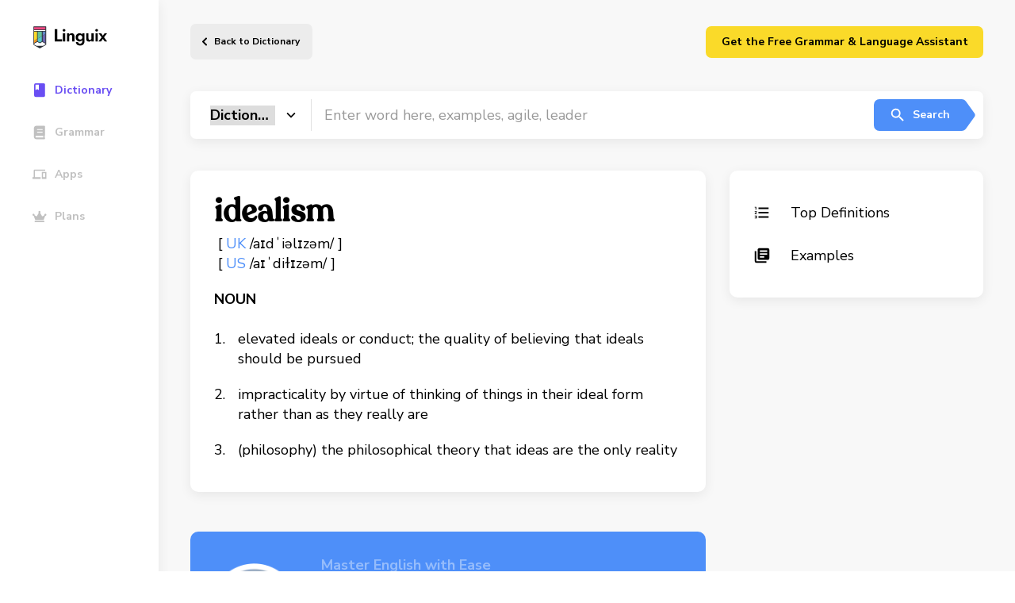

--- FILE ---
content_type: image/svg+xml
request_url: https://linguix.com/english/img/icons/dictionary2.svg
body_size: 1698
content:
<svg id="Capa_1" enable-background="new 0 0 512 512" height="512" viewBox="0 0 512 512" width="512" xmlns="http://www.w3.org/2000/svg"><g><path d="m256 22c-122.451 0-223.915 89.833-242.095 207.191l.938.476 48.668-48.669c1.7-1.7 3.96-2.636 6.364-2.636s4.664.936 6.364 2.636l23.81 23.81c3.509 3.51 3.509 9.219 0 12.729l-59.907 59.907c-4.532 4.532-10.559 7.028-16.969 7.028-3.711 0-7.4-.866-10.703-2.511l-.963.63c8.044 128.043 114.422 229.409 244.493 229.409 135.31 0 245-109.69 245-245s-109.69-245-245-245z" fill="#c4e2ff"/><g><g><g><g><path d="m475.706 190.993h-17.206v224.781c0 2.48-2.018 4.497-4.497 4.497h-396.006c-2.479 0-4.497-2.017-4.497-4.497v-224.781h-17.206c-2.924 0-5.294 2.37-5.294 5.294v242.133c0 2.924 2.37 5.294 5.294 5.294h439.412c2.924 0 5.294-2.37 5.294-5.294v-242.133c0-2.924-2.37-5.294-5.294-5.294z" fill="#26a6fe"/></g></g><g><path d="m79 438.42v-18.149h-21.003c-2.479 0-4.497-2.017-4.497-4.497v-224.781h-17.206c-2.924 0-5.294 2.37-5.294 5.294v242.133c0 2.924 2.37 5.294 5.294 5.294h48c-2.924 0-5.294-2.37-5.294-5.294z" fill="#0593fc"/></g><path d="m273 420.25v53.934c0 1.495 1.708 2.348 2.903 1.449l16.963-12.753c.968-.728 2.301-.728 3.269 0l16.963 12.753c1.195.898 2.903.046 2.903-1.449v-53.934z" fill="#fe5694"/><path d="m273 420.25v53.934c0 1.495 1.708 2.348 2.903 1.449l13.097-9.847v-45.536z" fill="#fd3581"/><g><path d="m256.978 207.174-.978-3.462c0-16.624-13.476-30.1-30.1-30.1h-167.903c-3.024 0-5.475 2.451-5.475 5.475v236.687c0 3.024 2.451 5.475 5.475 5.475h198.003l.978-3.337z" fill="#fff"/></g><g><path d="m76 415.774v-236.687c0-3.024 2.451-5.475 5.475-5.475h-23.478c-3.024 0-5.475 2.451-5.475 5.475v236.687c0 3.024 2.451 5.475 5.475 5.475h23.478c-3.024.001-5.475-2.451-5.475-5.475z" fill="#eaf6ff"/></g><g><g><path d="m454.003 421.25h-198.003v-217.538c0-16.624 13.476-30.1 30.1-30.1h167.903c3.024 0 5.475 2.451 5.475 5.475v236.687c0 3.024-2.451 5.476-5.475 5.476z" fill="#eaf6ff"/></g></g><g><path d="m309.579 173.612h-23.479c-16.624 0-30.1 13.476-30.1 30.1v217.538h23.478v-217.538c0-16.624 13.477-30.1 30.101-30.1z" fill="#d8ecfe"/></g></g><g><g><path d="m414.438 227.488h-102.25c-4.143 0-7.5-3.357-7.5-7.5s3.357-7.5 7.5-7.5h102.25c4.143 0 7.5 3.357 7.5 7.5s-3.358 7.5-7.5 7.5z" fill="#8ac9fe"/></g><g><path d="m414.438 266.897h-102.25c-4.143 0-7.5-3.357-7.5-7.5s3.357-7.5 7.5-7.5h102.25c4.143 0 7.5 3.357 7.5 7.5s-3.358 7.5-7.5 7.5z" fill="#8ac9fe"/></g><g><path d="m414.438 306.306h-25.562c-4.143 0-7.5-3.357-7.5-7.5s3.357-7.5 7.5-7.5h25.562c4.143 0 7.5 3.357 7.5 7.5s-3.358 7.5-7.5 7.5z" fill="#8ac9fe"/></g><g><path d="m359.052 306.306h-46.864c-4.143 0-7.5-3.357-7.5-7.5s3.357-7.5 7.5-7.5h46.864c4.143 0 7.5 3.357 7.5 7.5s-3.358 7.5-7.5 7.5z" fill="#8ac9fe"/></g><g><path d="m414.438 345.715h-102.25c-4.143 0-7.5-3.357-7.5-7.5s3.357-7.5 7.5-7.5h102.25c4.143 0 7.5 3.357 7.5 7.5s-3.358 7.5-7.5 7.5z" fill="#8ac9fe"/></g><g><path d="m364.732 385.124h-52.545c-4.143 0-7.5-3.357-7.5-7.5s3.357-7.5 7.5-7.5h52.545c4.143 0 7.5 3.357 7.5 7.5s-3.357 7.5-7.5 7.5z" fill="#8ac9fe"/></g></g><g><g><path d="m211.357 385.124h-102.25c-4.142 0-7.5-3.357-7.5-7.5s3.358-7.5 7.5-7.5h102.25c4.142 0 7.5 3.357 7.5 7.5s-3.357 7.5-7.5 7.5z" fill="#8ac9fe"/></g><g><path d="m211.357 345.715h-46.864c-4.142 0-7.5-3.357-7.5-7.5s3.358-7.5 7.5-7.5h46.864c4.142 0 7.5 3.357 7.5 7.5s-3.357 7.5-7.5 7.5z" fill="#8ac9fe"/></g><g><path d="m134.67 345.715h-25.562c-4.142 0-7.5-3.357-7.5-7.5s3.358-7.5 7.5-7.5h25.562c4.142 0 7.5 3.357 7.5 7.5s-3.358 7.5-7.5 7.5z" fill="#8ac9fe"/></g><g><path d="m211.357 306.306h-102.25c-4.142 0-7.5-3.357-7.5-7.5s3.358-7.5 7.5-7.5h102.25c4.142 0 7.5 3.357 7.5 7.5s-3.357 7.5-7.5 7.5z" fill="#8ac9fe"/></g><g><path d="m211.357 266.897h-102.25c-4.142 0-7.5-3.357-7.5-7.5s3.358-7.5 7.5-7.5h102.25c4.142 0 7.5 3.357 7.5 7.5s-3.357 7.5-7.5 7.5z" fill="#8ac9fe"/></g><g><path d="m161.653 227.488h-52.545c-4.142 0-7.5-3.357-7.5-7.5s3.358-7.5 7.5-7.5h52.545c4.142 0 7.5 3.357 7.5 7.5s-3.358 7.5-7.5 7.5z" fill="#8ac9fe"/></g></g></g><g><g><path d="m111.946 169.103c-4.563-4.563-8.565-9.474-12.044-14.636l-25.265 25.265c.573.359 1.113.777 1.603 1.267l23.81 23.81c.494.494.911 1.035 1.266 1.605l25.247-25.247c-5.194-3.51-10.09-7.537-14.617-12.064z" fill="#c5d3dd"/></g><g><path d="m111.946 169.103c-4.563-4.563-8.565-9.474-12.044-14.636l-25.265 25.265c.573.359 1.113.777 1.603 1.267l12.713 12.713 23.81-23.81c-.272-.268-.547-.53-.817-.799z" fill="#9facba"/></g><path d="m76.947 180.291c-3.905-3.905-10.237-3.905-14.142 0l-48.9 48.9c-1.909 12.324-2.905 24.95-2.905 37.809 0 5.239.184 10.434.508 15.591 9.44 4.982 21.399 3.503 29.342-4.441l59.907-59.907c3.905-3.905 3.905-10.237 0-14.142z" fill="#7a8c98"/><path d="m62.805 205.82c3.905-3.905 10.237-3.905 14.142 0l18.117 18.117 5.693-5.693c3.905-3.905 3.905-10.237 0-14.142l-23.81-23.81c-3.905-3.905-10.237-3.905-14.142 0l-48.9 48.9c-1.434 9.256-2.352 18.682-2.721 28.249z" fill="#596c76"/><g><g><circle cx="181.596" cy="99.452" fill="#fff" r="87"/></g><path d="m160.482 160.971c-33.976-33.976-33.976-89.061 0-123.037 11.811-11.811 26.176-19.506 41.316-23.105-28.41-6.754-59.556.941-81.72 23.105-33.976 33.976-33.976 89.061 0 123.037 22.164 22.164 53.31 29.859 81.72 23.105-15.14-3.6-29.505-11.294-41.316-23.105z" fill="#eaf6ff"/><g><path d="m181.596 198.906c-25.48 0-50.96-9.699-70.357-29.097-38.795-38.795-38.795-101.919 0-140.714 38.795-38.794 101.92-38.794 140.714 0 38.795 38.795 38.795 101.919 0 140.714-19.397 19.398-44.877 29.097-70.357 29.097zm0-173.919c-19.078 0-38.156 7.263-52.68 21.786-29.047 29.048-29.047 76.311 0 105.358 29.048 29.047 76.311 29.048 105.359 0 29.047-29.048 29.047-76.311 0-105.358-14.523-14.523-33.601-21.786-52.679-21.786z" fill="#978ecb"/></g><g><path d="m145.189 169.809c-3.97-3.97-7.526-8.198-10.684-12.625-1.927-1.574-3.793-3.257-5.589-5.053-29.047-29.048-29.047-76.311 0-105.358 1.796-1.796 3.663-3.479 5.589-5.053 3.157-4.427 6.714-8.655 10.684-12.625 15.073-15.072 33.819-24.285 53.383-27.645-30.791-5.289-63.61 3.924-87.333 27.646-38.795 38.795-38.795 101.919 0 140.714 19.397 19.397 44.877 29.097 70.357 29.097 5.681 0 11.362-.485 16.975-1.45-19.563-3.362-38.309-12.575-53.382-27.648z" fill="#8379c1"/></g></g><g><g><path d="m219.043 125.278-30.607-68c-1.211-2.691-3.888-4.422-6.839-4.422s-5.628 1.73-6.839 4.422l-30.607 68c-1.7 3.777-.017 8.217 3.76 9.917 3.778 1.701 8.218.018 9.917-3.761l8.552-19h30.433l8.552 19c1.25 2.778 3.983 4.424 6.844 4.424 1.029 0 2.075-.213 3.074-.663 3.776-1.7 5.46-6.139 3.76-9.917zm-45.912-27.843 8.465-18.806 8.465 18.806z" fill="#60b7ff"/></g></g></g><path d="m484 73.751h-176c-2.761 0-5 2.239-5 5v56c0 2.761 2.239 5 5 5h39.392l10.248 17.749c1.155 2 4.041 2 5.196 0l10.248-17.749h110.916c2.761 0 5-2.239 5-5v-56c0-2.762-2.239-5-5-5z" fill="#fe5694"/><g><g><path d="m334 134.751v-56c0-2.761 2.239-5 5-5h-31c-2.761 0-5 2.239-5 5v56c0 2.761 2.239 5 5 5h31c-2.761 0-5-2.239-5-5z" fill="#fd3581"/></g></g><g><path d="m465 114.251h-132c-4.143 0-7.5-3.357-7.5-7.5s3.357-7.5 7.5-7.5h132c4.143 0 7.5 3.357 7.5 7.5s-3.357 7.5-7.5 7.5z" fill="#fff"/></g></g></svg>